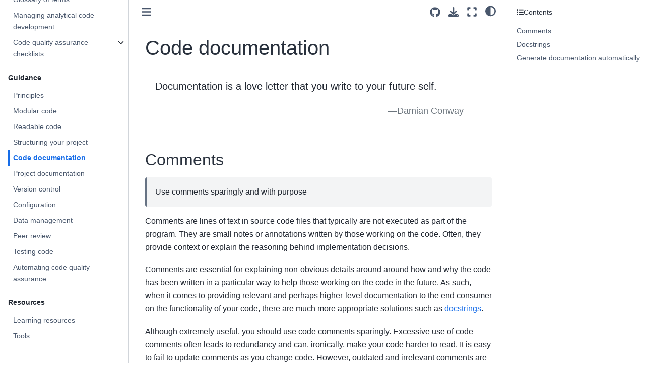

--- FILE ---
content_type: text/html; charset=utf-8
request_url: https://best-practice-and-impact.github.io/qa-of-code-guidance/code_documentation.html
body_size: 14226
content:

<!DOCTYPE html>


<html lang="en" data-content_root="./" >

  <head>
    <meta charset="utf-8" />
    <meta name="viewport" content="width=device-width, initial-scale=1.0" /><meta name="viewport" content="width=device-width, initial-scale=1" />

    <title>Code documentation &#8212; Quality Assurance of Code for Analysis and Research</title>
  
  
  
  <script data-cfasync="false">
    document.documentElement.dataset.mode = localStorage.getItem("mode") || "";
    document.documentElement.dataset.theme = localStorage.getItem("theme") || "";
  </script>
  
  <!-- Loaded before other Sphinx assets -->
  <link href="_static/styles/theme.css?digest=dfe6caa3a7d634c4db9b" rel="stylesheet" />
<link href="_static/styles/bootstrap.css?digest=dfe6caa3a7d634c4db9b" rel="stylesheet" />
<link href="_static/styles/pydata-sphinx-theme.css?digest=dfe6caa3a7d634c4db9b" rel="stylesheet" />

  
  <link href="_static/vendor/fontawesome/6.5.2/css/all.min.css?digest=dfe6caa3a7d634c4db9b" rel="stylesheet" />
  <link rel="preload" as="font" type="font/woff2" crossorigin href="_static/vendor/fontawesome/6.5.2/webfonts/fa-solid-900.woff2" />
<link rel="preload" as="font" type="font/woff2" crossorigin href="_static/vendor/fontawesome/6.5.2/webfonts/fa-brands-400.woff2" />
<link rel="preload" as="font" type="font/woff2" crossorigin href="_static/vendor/fontawesome/6.5.2/webfonts/fa-regular-400.woff2" />

    <link rel="stylesheet" type="text/css" href="_static/pygments.css?v=03e43079" />
    <link rel="stylesheet" type="text/css" href="_static/styles/sphinx-book-theme.css?v=eba8b062" />
    <link rel="stylesheet" type="text/css" href="_static/togglebutton.css?v=13237357" />
    <link rel="stylesheet" type="text/css" href="_static/copybutton.css?v=76b2166b" />
    <link rel="stylesheet" type="text/css" href="_static/mystnb.8ecb98da25f57f5357bf6f572d296f466b2cfe2517ffebfabe82451661e28f02.css" />
    <link rel="stylesheet" type="text/css" href="_static/sphinx-thebe.css?v=4fa983c6" />
    <link rel="stylesheet" type="text/css" href="_static/sphinx-design.min.css?v=95c83b7e" />
    <link rel="stylesheet" type="text/css" href="_static/tabs.css?v=a5c4661c" />
    <link rel="stylesheet" type="text/css" href="_static/admonitions.css?v=1956eba1" />
    <link rel="stylesheet" type="text/css" href="_static/accessibility.css?v=6e02104c" />
    <link rel="stylesheet" type="text/css" href="_static/markdown_within_tabs.css?v=d7e1104e" />
    <link rel="stylesheet" type="text/css" href="_static/logo.css?v=1c56504a" />
  
  <!-- Pre-loaded scripts that we'll load fully later -->
  <link rel="preload" as="script" href="_static/scripts/bootstrap.js?digest=dfe6caa3a7d634c4db9b" />
<link rel="preload" as="script" href="_static/scripts/pydata-sphinx-theme.js?digest=dfe6caa3a7d634c4db9b" />
  <script src="_static/vendor/fontawesome/6.5.2/js/all.min.js?digest=dfe6caa3a7d634c4db9b"></script>

    <script src="_static/documentation_options.js?v=9eb32ce0"></script>
    <script src="_static/doctools.js?v=9a2dae69"></script>
    <script src="_static/sphinx_highlight.js?v=dc90522c"></script>
    <script src="_static/clipboard.min.js?v=a7894cd8"></script>
    <script src="_static/copybutton.js?v=f281be69"></script>
    <script src="_static/scripts/sphinx-book-theme.js?v=887ef09a"></script>
    <script>let toggleHintShow = 'Click to show';</script>
    <script>let toggleHintHide = 'Click to hide';</script>
    <script>let toggleOpenOnPrint = 'true';</script>
    <script src="_static/togglebutton.js?v=4a39c7ea"></script>
    <script>var togglebuttonSelector = '.toggle, .admonition.dropdown';</script>
    <script src="_static/design-tabs.js?v=f930bc37"></script>
    <script>const THEBE_JS_URL = "https://unpkg.com/thebe@0.8.2/lib/index.js"; const thebe_selector = ".thebe,.cell"; const thebe_selector_input = "pre"; const thebe_selector_output = ".output, .cell_output"</script>
    <script async="async" src="_static/sphinx-thebe.js?v=c100c467"></script>
    <script>var togglebuttonSelector = '.toggle, .admonition.dropdown';</script>
    <script>const THEBE_JS_URL = "https://unpkg.com/thebe@0.8.2/lib/index.js"; const thebe_selector = ".thebe,.cell"; const thebe_selector_input = "pre"; const thebe_selector_output = ".output, .cell_output"</script>
    <script src="_static/tabs.js?v=3030b3cb"></script>
    <script>DOCUMENTATION_OPTIONS.pagename = 'code_documentation';</script>
    <link rel="icon" href="_static/favicon.ico"/>
    <link rel="index" title="Index" href="genindex.html" />
    <link rel="search" title="Search" href="search.html" />
    <link rel="next" title="Project documentation" href="project_documentation.html" />
    <link rel="prev" title="Structuring your project" href="project_structure.html" />
  <meta name="viewport" content="width=device-width, initial-scale=1"/>
  <meta name="docsearch:language" content="en"/>
  </head>
  
  
  <body data-bs-spy="scroll" data-bs-target=".bd-toc-nav" data-offset="180" data-bs-root-margin="0px 0px -60%" data-default-mode="">

  
  
  <div id="pst-skip-link" class="skip-link d-print-none"><a href="#main-content">Skip to main content</a></div>
  
  <div id="pst-scroll-pixel-helper"></div>
  
  <button type="button" class="btn rounded-pill" id="pst-back-to-top">
    <i class="fa-solid fa-arrow-up"></i>Back to top</button>

  
  <input type="checkbox"
          class="sidebar-toggle"
          id="pst-primary-sidebar-checkbox"/>
  <label class="overlay overlay-primary" for="pst-primary-sidebar-checkbox"></label>
  
  <input type="checkbox"
          class="sidebar-toggle"
          id="pst-secondary-sidebar-checkbox"/>
  <label class="overlay overlay-secondary" for="pst-secondary-sidebar-checkbox"></label>
  
  <div class="search-button__wrapper">
    <div class="search-button__overlay"></div>
    <div class="search-button__search-container">
<form class="bd-search d-flex align-items-center"
      action="search.html"
      method="get">
  <i class="fa-solid fa-magnifying-glass"></i>
  <input type="search"
         class="form-control"
         name="q"
         id="search-input"
         placeholder="Search this book..."
         aria-label="Search this book..."
         autocomplete="off"
         autocorrect="off"
         autocapitalize="off"
         spellcheck="false"/>
  <span class="search-button__kbd-shortcut"><kbd class="kbd-shortcut__modifier">Ctrl</kbd>+<kbd>K</kbd></span>
</form></div>
  </div>

  <div class="pst-async-banner-revealer d-none">
  <aside id="bd-header-version-warning" class="d-none d-print-none" aria-label="Version warning"></aside>
</div>

  
    <header class="bd-header navbar navbar-expand-lg bd-navbar d-print-none">
    </header>
  

  <div class="bd-container">
    <div class="bd-container__inner bd-page-width">
      
      
      
      <div class="bd-sidebar-primary bd-sidebar">
        

  
  <div class="sidebar-header-items sidebar-primary__section">
    
    
    
    
  </div>
  
    <div class="sidebar-primary-items__start sidebar-primary__section">
        <div class="sidebar-primary-item">

  
    
  

<a class="navbar-brand logo" href="intro.html">
  
  
  
  
  
    
    
      
    
    
    <img src="_static/duck_book_logo.svg" class="logo__image only-light" alt="Quality Assurance of Code for Analysis and Research - Home"/>
    <script>document.write(`<img src="_static/duck_book_logo.svg" class="logo__image only-dark" alt="Quality Assurance of Code for Analysis and Research - Home"/>`);</script>
  
  
</a></div>
        <div class="sidebar-primary-item">

 <script>
 document.write(`
   <button class="btn search-button-field search-button__button" title="Search" aria-label="Search" data-bs-placement="bottom" data-bs-toggle="tooltip">
    <i class="fa-solid fa-magnifying-glass"></i>
    <span class="search-button__default-text">Search</span>
    <span class="search-button__kbd-shortcut"><kbd class="kbd-shortcut__modifier">Ctrl</kbd>+<kbd class="kbd-shortcut__modifier">K</kbd></span>
   </button>
 `);
 </script></div>
        <div class="sidebar-primary-item"><nav class="bd-links bd-docs-nav" aria-label="Main">
    <div class="bd-toc-item navbar-nav active">
        <p aria-level="2" class="caption" role="heading"><span class="caption-text">Overview</span></p>
<ul class="nav bd-sidenav">
<li class="toctree-l1"><a class="reference internal" href="glossary.html">Glossary of terms</a></li>
<li class="toctree-l1"><a class="reference internal" href="managers_guide.html">Managing analytical code development</a></li>
<li class="toctree-l1 has-children"><a class="reference internal" href="checklists.html">Code quality assurance checklists</a><details><summary><span class="toctree-toggle" role="presentation"><i class="fa-solid fa-chevron-down"></i></span></summary><ul>
<li class="toctree-l2"><a class="reference internal" href="checklist_lower.html">Lower quality assurance</a></li>
<li class="toctree-l2"><a class="reference internal" href="checklist_moderate.html">Moderate quality assurance</a></li>
<li class="toctree-l2"><a class="reference internal" href="checklist_higher.html">Higher quality assurance</a></li>
</ul>
</details></li>
</ul>
<p aria-level="2" class="caption" role="heading"><span class="caption-text">Guidance</span></p>
<ul class="current nav bd-sidenav">
<li class="toctree-l1"><a class="reference internal" href="principles.html">Principles</a></li>
<li class="toctree-l1"><a class="reference internal" href="modular_code.html">Modular code</a></li>
<li class="toctree-l1"><a class="reference internal" href="readable_code.html">Readable code</a></li>
<li class="toctree-l1"><a class="reference internal" href="project_structure.html">Structuring your project</a></li>
<li class="toctree-l1 current active"><a class="current reference internal" href="#">Code documentation</a></li>
<li class="toctree-l1"><a class="reference internal" href="project_documentation.html">Project documentation</a></li>
<li class="toctree-l1"><a class="reference internal" href="version_control.html">Version control</a></li>
<li class="toctree-l1"><a class="reference internal" href="configuration.html">Configuration</a></li>
<li class="toctree-l1"><a class="reference internal" href="data.html">Data management</a></li>
<li class="toctree-l1"><a class="reference internal" href="peer_review.html">Peer review</a></li>
<li class="toctree-l1"><a class="reference internal" href="testing_code.html">Testing code</a></li>
<li class="toctree-l1"><a class="reference internal" href="continuous_integration.html">Automating code quality assurance</a></li>
</ul>
<p aria-level="2" class="caption" role="heading"><span class="caption-text">Resources</span></p>
<ul class="nav bd-sidenav">
<li class="toctree-l1"><a class="reference internal" href="learning.html">Learning resources</a></li>
<li class="toctree-l1"><a class="reference internal" href="tools.html">Tools</a></li>
</ul>

    </div>
</nav></div>
    </div>
  
  
  <div class="sidebar-primary-items__end sidebar-primary__section">
  </div>
  
  <div id="rtd-footer-container"></div>


      </div>
      
      <main id="main-content" class="bd-main" role="main">
        
        

<div class="sbt-scroll-pixel-helper"></div>

          <div class="bd-content">
            <div class="bd-article-container">
              
              <div class="bd-header-article d-print-none">
<div class="header-article-items header-article__inner">
  
    <div class="header-article-items__start">
      
        <div class="header-article-item"><button class="sidebar-toggle primary-toggle btn btn-sm" title="Toggle primary sidebar" data-bs-placement="bottom" data-bs-toggle="tooltip">
  <span class="fa-solid fa-bars"></span>
</button></div>
      
    </div>
  
  
    <div class="header-article-items__end">
      
        <div class="header-article-item">

<div class="article-header-buttons">





<div class="dropdown dropdown-source-buttons">
  <button class="btn dropdown-toggle" type="button" data-bs-toggle="dropdown" aria-expanded="false" aria-label="Source repositories">
    <i class="fab fa-github"></i>
  </button>
  <ul class="dropdown-menu">
      
      
      
      <li><a href="https://github.com/best-practice-and-impact/qa-of-code-guidance" target="_blank"
   class="btn btn-sm btn-source-repository-button dropdown-item"
   title="Source repository"
   data-bs-placement="left" data-bs-toggle="tooltip"
>
  

<span class="btn__icon-container">
  <i class="fab fa-github"></i>
  </span>
<span class="btn__text-container">Repository</span>
</a>
</li>
      
      
      
      
      <li><a href="https://github.com/best-practice-and-impact/qa-of-code-guidance/edit/main/book/code_documentation.md" target="_blank"
   class="btn btn-sm btn-source-edit-button dropdown-item"
   title="Suggest edit"
   data-bs-placement="left" data-bs-toggle="tooltip"
>
  

<span class="btn__icon-container">
  <i class="fas fa-pencil-alt"></i>
  </span>
<span class="btn__text-container">Suggest edit</span>
</a>
</li>
      
      
      
      
      <li><a href="https://github.com/best-practice-and-impact/qa-of-code-guidance/issues/new?title=Issue%20on%20page%20%2Fcode_documentation.html&body=Your%20issue%20content%20here." target="_blank"
   class="btn btn-sm btn-source-issues-button dropdown-item"
   title="Open an issue"
   data-bs-placement="left" data-bs-toggle="tooltip"
>
  

<span class="btn__icon-container">
  <i class="fas fa-lightbulb"></i>
  </span>
<span class="btn__text-container">Open issue</span>
</a>
</li>
      
  </ul>
</div>






<div class="dropdown dropdown-download-buttons">
  <button class="btn dropdown-toggle" type="button" data-bs-toggle="dropdown" aria-expanded="false" aria-label="Download this page">
    <i class="fas fa-download"></i>
  </button>
  <ul class="dropdown-menu">
      
      
      
      <li><a href="_sources/code_documentation.md" target="_blank"
   class="btn btn-sm btn-download-source-button dropdown-item"
   title="Download source file"
   data-bs-placement="left" data-bs-toggle="tooltip"
>
  

<span class="btn__icon-container">
  <i class="fas fa-file"></i>
  </span>
<span class="btn__text-container">.md</span>
</a>
</li>
      
      
      
      
      <li>
<button onclick="window.print()"
  class="btn btn-sm btn-download-pdf-button dropdown-item"
  title="Print to PDF"
  data-bs-placement="left" data-bs-toggle="tooltip"
>
  

<span class="btn__icon-container">
  <i class="fas fa-file-pdf"></i>
  </span>
<span class="btn__text-container">.pdf</span>
</button>
</li>
      
  </ul>
</div>




<button onclick="toggleFullScreen()"
  class="btn btn-sm btn-fullscreen-button"
  title="Fullscreen mode"
  data-bs-placement="bottom" data-bs-toggle="tooltip"
>
  

<span class="btn__icon-container">
  <i class="fas fa-expand"></i>
  </span>

</button>



<script>
document.write(`
  <button class="btn btn-sm nav-link pst-navbar-icon theme-switch-button" title="light/dark" aria-label="light/dark" data-bs-placement="bottom" data-bs-toggle="tooltip">
    <i class="theme-switch fa-solid fa-sun fa-lg" data-mode="light"></i>
    <i class="theme-switch fa-solid fa-moon fa-lg" data-mode="dark"></i>
    <i class="theme-switch fa-solid fa-circle-half-stroke fa-lg" data-mode="auto"></i>
  </button>
`);
</script>


<script>
document.write(`
  <button class="btn btn-sm pst-navbar-icon search-button search-button__button" title="Search" aria-label="Search" data-bs-placement="bottom" data-bs-toggle="tooltip">
    <i class="fa-solid fa-magnifying-glass fa-lg"></i>
  </button>
`);
</script>
<button class="sidebar-toggle secondary-toggle btn btn-sm" title="Toggle secondary sidebar" data-bs-placement="bottom" data-bs-toggle="tooltip">
    <span class="fa-solid fa-list"></span>
</button>
</div></div>
      
    </div>
  
</div>
</div>
              
              

<div id="jb-print-docs-body" class="onlyprint">
    <h1>Code documentation</h1>
    <!-- Table of contents -->
    <div id="print-main-content">
        <div id="jb-print-toc">
            
            <div>
                <h2> Contents </h2>
            </div>
            <nav aria-label="Page">
                <ul class="visible nav section-nav flex-column">
<li class="toc-h2 nav-item toc-entry"><a class="reference internal nav-link" href="#comments">Comments</a></li>
<li class="toc-h2 nav-item toc-entry"><a class="reference internal nav-link" href="#docstrings">Docstrings</a><ul class="nav section-nav flex-column">
<li class="toc-h3 nav-item toc-entry"><a class="reference internal nav-link" href="#document-scripts-or-modules-using-docstrings">Document scripts or modules using docstrings</a></li>
</ul>
</li>
<li class="toc-h2 nav-item toc-entry"><a class="reference internal nav-link" href="#generate-documentation-automatically">Generate documentation automatically</a><ul class="nav section-nav flex-column">
<li class="toc-h3 nav-item toc-entry"><a class="reference internal nav-link" href="#generate-html-documentation">Generate HTML documentation</a><ul class="nav section-nav flex-column">
<li class="toc-h4 nav-item toc-entry"><a class="reference internal nav-link" href="#python">Python</a></li>
<li class="toc-h4 nav-item toc-entry"><a class="reference internal nav-link" href="#r">R</a></li>
</ul>
</li>
<li class="toc-h3 nav-item toc-entry"><a class="reference internal nav-link" href="#make-human-readable-documentation-easily-available-to-users">Make human readable documentation easily available to users</a></li>
<li class="toc-h3 nav-item toc-entry"><a class="reference internal nav-link" href="#ai-coding-assistants">AI coding assistants</a></li>
</ul>
</li>
</ul>
            </nav>
        </div>
    </div>
</div>

              
                
<div id="searchbox"></div>
                <article class="bd-article">
                  
  <section class="tex2jax_ignore mathjax_ignore" id="code-documentation">
<h1>Code documentation<a class="headerlink" href="#code-documentation" title="Link to this heading">#</a></h1>
<blockquote class="epigraph">
<div><p>Documentation is a love letter that you write to your future self.</p>
<p class="attribution">—Damian Conway</p>
</div></blockquote>
<section id="comments">
<h2>Comments<a class="headerlink" href="#comments" title="Link to this heading">#</a></h2>
<blockquote>
<div><p>Use comments sparingly and with purpose</p>
</div></blockquote>
<p>Comments are lines of text in source code files that typically are not executed as part of the program.
They are small notes or annotations written by those working on the code.
Often, they provide context or explain the reasoning behind implementation decisions.</p>
<p>Comments are essential for explaining non-obvious details around around how and why the code has been written in a particular way to help those working on the code in the future.
As such, when it comes to providing relevant and perhaps higher-level documentation to the end consumer on the functionality of your code,
there are much more appropriate solutions such as <a class="reference internal" href="#docstrings"><span class="std std-ref">docstrings</span></a>.</p>
<p>Although extremely useful, you should use code comments sparingly.
Excessive use of code comments often leads to redundancy and can, ironically, make your code harder to read.
It is easy to fail to update comments as you change code. However, outdated and irrelevant comments are likely to confuse or mislead.</p>
<div class="admonition note">
<p class="admonition-title">Note</p>
<p><strong>Remember</strong>: the only point of ‘truth’ is the code that is executed - if the comments are out of date compared to the actual code, this may not be immediately obvious.</p>
</div>
<div class="sphinx-tabs docutils container">
<div aria-label="Tabbed content" class="closeable" role="tablist"><button aria-controls="panel-0-UHl0aG9u" aria-selected="true" class="sphinx-tabs-tab code-tab group-tab" id="tab-0-UHl0aG9u" name="UHl0aG9u" role="tab" tabindex="0">Python</button><button aria-controls="panel-0-Ug==" aria-selected="false" class="sphinx-tabs-tab code-tab group-tab" id="tab-0-Ug==" name="Ug==" role="tab" tabindex="-1">R</button></div><div aria-labelledby="tab-0-UHl0aG9u" class="sphinx-tabs-panel code-tab group-tab" id="panel-0-UHl0aG9u" name="UHl0aG9u" role="tabpanel" tabindex="0"><div class="highlight-py notranslate"><div class="highlight"><pre><span></span><span class="c1"># Set number_1 to 5</span>
<span class="n">number_1</span> <span class="o">=</span> <span class="mi">5</span>

<span class="c1"># Set number_2 to 9</span>
<span class="n">number_2</span> <span class="o">=</span> <span class="mi">9</span>

<span class="c1"># Set total to the sum of number_1 and number_2</span>
<span class="n">total</span> <span class="o">=</span> <span class="n">number_1</span> <span class="o">+</span> <span class="n">number_2</span>
</pre></div>
</div>
</div><div aria-labelledby="tab-0-Ug==" class="sphinx-tabs-panel code-tab group-tab" hidden="true" id="panel-0-Ug==" name="Ug==" role="tabpanel" tabindex="0"><div class="highlight-r notranslate"><div class="highlight"><pre><span></span><span class="c1"># Set number_1 to 5</span>
<span class="n">number_1</span><span class="w"> </span><span class="o">&lt;-</span><span class="w"> </span><span class="m">5</span>

<span class="c1"># Set number_2 to 9</span>
<span class="n">number_2</span><span class="w"> </span><span class="o">&lt;-</span><span class="w"> </span><span class="m">9</span>

<span class="c1"># Set total to the sum of number_1 and number_2</span>
<span class="n">total</span><span class="w"> </span><span class="o">&lt;-</span><span class="w"> </span><span class="n">number_1</span><span class="w"> </span><span class="o">+</span><span class="w"> </span><span class="n">number_2</span>
</pre></div>
</div>
</div></div>
<p>Comments that describe exactly <strong>what</strong> is occurring in the code, like the examples above, are usually unnecessary.
They are usually redundant if you follow <a class="reference internal" href="readable_code.html#naming"><span class="std std-ref">good naming practices</span></a> to self-document the steps that occur in your code.
For a more detailed description of <strong>what</strong> the code does, the developer can also read more appropriate forms of documentation (see <a class="reference internal" href="#docstrings"><span class="std std-ref">docstrings</span></a> below).</p>
<p>If it is difficult to understand your code without comments,
this can indicate that your code is too complex and might benefit from being broken down, or ‘refactored’, into smaller units.
That said, sometimes you will be faced with functions and classes that are complex for a reason.
Stopping to reflect on why your documentation is so large is a good prompt to consider whether refactoring is in order.</p>
<div class="admonition note">
<p class="admonition-title">Note</p>
<blockquote class="epigraph">
<div><p>Simple is better than complex.
Complex is better than complicated.</p>
<p class="attribution">—Zen of Python</p>
</div></blockquote>
<p>For complex methodologies, it is hard to completely eliminate complexity and it will eventually have to ‘sit’ somewhere.
This is natural, as real-world problems can be complex.
The key is to manage that complexity without adding to it.</p>
</div>
<p>Comments can be used more effectively to explain <strong>why</strong> you have written code in a certain way.
For example, you might explain to other analysts and developers why a section of your code doesn’t follow standard practices,
perhaps because the typical method didn’t work.
This type of comment helps to clarify your decision-making process, without needing to describe the individual steps taken.</p>
<p>In short, comments that explain <strong>why</strong> you made programming choices will help your future self and other developers to understand your intentions.</p>
<div class="highlight-default notranslate"><div class="highlight"><pre><span></span><span class="c1"># Tried solution X, but Y worked better because of Z</span>

<span class="c1"># Don&#39;t use function X here, because of Y</span>

<span class="c1"># Temporary work around for bug in function X</span>
<span class="c1"># TODO: fix function X, so that Y</span>

<span class="c1"># This section of code is commented out because of X</span>
</pre></div>
</div>
<p>Comments are sometimes used to divide long sections of code into sub-sections that relate to their overall functionality.
The merit of doing this will depend on the value added.
For example, the code below is already fairly self-documenting and therefore adding the section headings does not add much value.</p>
<div class="sphinx-tabs docutils container">
<div aria-label="Tabbed content" class="closeable" role="tablist"><button aria-controls="panel-1-UHl0aG9u" aria-selected="true" class="sphinx-tabs-tab code-tab group-tab" id="tab-1-UHl0aG9u" name="UHl0aG9u" role="tab" tabindex="0">Python</button><button aria-controls="panel-1-Ug==" aria-selected="false" class="sphinx-tabs-tab code-tab group-tab" id="tab-1-Ug==" name="Ug==" role="tab" tabindex="-1">R</button></div><div aria-labelledby="tab-1-UHl0aG9u" class="sphinx-tabs-panel code-tab group-tab" id="panel-1-UHl0aG9u" name="UHl0aG9u" role="tabpanel" tabindex="0"><div class="highlight-py notranslate"><div class="highlight"><pre><span></span><span class="kn">import</span><span class="w"> </span><span class="nn">pandas</span><span class="w"> </span><span class="k">as</span><span class="w"> </span><span class="nn">pd</span>
<span class="kn">import</span><span class="w"> </span><span class="nn">seaborn</span><span class="w"> </span><span class="k">as</span><span class="w"> </span><span class="nn">sns</span>
<span class="kn">import</span><span class="w"> </span><span class="nn">matplotlib.pyplot</span><span class="w"> </span><span class="k">as</span><span class="w"> </span><span class="nn">plt</span>


<span class="c1">## Get data</span>
<span class="n">penguins</span> <span class="o">=</span> <span class="n">sns</span><span class="o">.</span><span class="n">load_dataset</span><span class="p">(</span><span class="s2">&quot;penguins&quot;</span><span class="p">)</span>

<span class="c1">## Analyse</span>
<span class="n">species_means</span> <span class="o">=</span> <span class="n">penguins</span><span class="o">.</span><span class="n">groupby</span><span class="p">(</span><span class="s2">&quot;species&quot;</span><span class="p">)</span><span class="o">.</span><span class="n">mean</span><span class="p">()</span>

<span class="c1">## Report</span>
<span class="n">plt</span><span class="o">.</span><span class="n">plot</span><span class="p">(</span><span class="n">penguins</span><span class="o">.</span><span class="n">bill_length_mm</span><span class="p">)</span>
<span class="n">species_means</span><span class="o">.</span><span class="n">to_csv</span><span class="p">(</span><span class="s2">&quot;penguin_species_mean_measurements.csv&quot;</span><span class="p">)</span>
</pre></div>
</div>
</div><div aria-labelledby="tab-1-Ug==" class="sphinx-tabs-panel code-tab group-tab" hidden="true" id="panel-1-Ug==" name="Ug==" role="tabpanel" tabindex="0"><div class="highlight-r notranslate"><div class="highlight"><pre><span></span><span class="nf">library</span><span class="p">(</span><span class="n">palmerpenguins</span><span class="p">)</span>
<span class="nf">library</span><span class="p">(</span><span class="n">dplyr</span><span class="p">)</span>


<span class="c1">## Get data</span>
<span class="n">penguins_data</span><span class="w"> </span><span class="o">&lt;-</span><span class="w"> </span><span class="n">penguins</span>

<span class="c1">## Analyse</span>
<span class="n">species_means</span><span class="w"> </span><span class="o">&lt;-</span><span class="w"> </span><span class="n">penguins_data</span><span class="w"> </span><span class="o">|&gt;</span>
<span class="w">  </span><span class="n">dplyr</span><span class="o">::</span><span class="nf">group_by</span><span class="p">(</span><span class="n">species</span><span class="p">)</span><span class="w"> </span><span class="o">|&gt;</span>
<span class="w">  </span><span class="n">dplyr</span><span class="o">::</span><span class="nf">summarize</span><span class="p">(</span><span class="nf">across</span><span class="p">(</span><span class="nf">where</span><span class="p">(</span><span class="n">is.numeric</span><span class="p">),</span><span class="w"> </span><span class="n">mean</span><span class="p">,</span><span class="w"> </span><span class="n">na.rm</span><span class="w"> </span><span class="o">=</span><span class="w"> </span><span class="kc">TRUE</span><span class="p">))</span>

<span class="c1">## Report</span>
<span class="nf">plot</span><span class="p">(</span><span class="n">penguins_data</span><span class="o">$</span><span class="n">bill_length_mm</span><span class="p">)</span>
<span class="n">utils</span><span class="o">::</span><span class="nf">write.csv</span><span class="p">(</span><span class="n">species_means</span><span class="p">,</span><span class="w"> </span><span class="s">&quot;penguin_species_mean_measurements.csv&quot;</span><span class="p">)</span>
</pre></div>
</div>
</div></div>
<p>Leaving unused code in your scripts makes them much more difficult to read and understand. Blocks of commented out code add visual noise to anyone trying to understand your code at pace.
Furthermore, relying on someone to comment and uncomment things to alter the functionality of the code is <strong>highly discouraged</strong>.
Doing so reduces the reproducibility of your analysis, increases the risk that incorrect functionality is deployed and adds to the time and effort needed to get the code to run as intended.</p>
<div class="sphinx-tabs docutils container">
<div aria-label="Tabbed content" class="closeable" role="tablist"><button aria-controls="panel-2-UHl0aG9u" aria-selected="true" class="sphinx-tabs-tab code-tab group-tab" id="tab-2-UHl0aG9u" name="UHl0aG9u" role="tab" tabindex="0">Python</button><button aria-controls="panel-2-Ug==" aria-selected="false" class="sphinx-tabs-tab code-tab group-tab" id="tab-2-Ug==" name="Ug==" role="tab" tabindex="-1">R</button></div><div aria-labelledby="tab-2-UHl0aG9u" class="sphinx-tabs-panel code-tab group-tab" id="panel-2-UHl0aG9u" name="UHl0aG9u" role="tabpanel" tabindex="0"><div class="highlight-py notranslate"><div class="highlight"><pre><span></span><span class="nb">print</span><span class="p">(</span><span class="s2">&quot;Run me!&quot;</span><span class="p">)</span>
<span class="c1"># print(&quot;Don&#39;t run me...&quot;)</span>
</pre></div>
</div>
</div><div aria-labelledby="tab-2-Ug==" class="sphinx-tabs-panel code-tab group-tab" hidden="true" id="panel-2-Ug==" name="Ug==" role="tabpanel" tabindex="0"><div class="highlight-r notranslate"><div class="highlight"><pre><span></span><span class="nf">print</span><span class="p">(</span><span class="s">&quot;Run me!&quot;</span><span class="p">)</span>
<span class="c1"># print(&quot;Don&#39;t run me...&quot;)</span>
</pre></div>
</div>
</div></div>
<p>It is very easy to forget which parts of code have been commented out and why they have been commented.
A human factor is then introduced, which might not be accounted for if someone in the future is not aware of the commented-out code. This can introduce significant risk.<br />
It is likely to produce inconsistent runs of the same piece of code.
The code might quickly become out of sync with the rest of the changes in the codebase,
as developers may not consider updating code that is commented out if they assume it is obsolete.</p>
<p>You should instead use appropriate control flow (such as <code class="docutils literal notranslate"><span class="pre">if/else</span></code> statements) to determine when sections of code should be run.
Consider <a class="reference internal" href="configuration.html"><span class="std std-doc">defining these options in a dedicated configuration file</span></a> when changes are required between individual runs of your analysis. Using configuration files means that developers do not need to edit the code base to change the behaviour of your pipeline. Instead, they can just update the configuration.</p>
<p>In summary, use comments sparingly but purposefully.<br />
Make sure comments:</p>
<ul class="simple">
<li><p>explain <strong>why</strong> certain things are done, in order to provide context around the decisions that you have made.</p></li>
<li><p>do not repeat what your code is already telling the reader.</p></li>
<li><p>are accurate and still relevant after code changes.</p></li>
</ul>
</section>
<section id="docstrings">
<span id="id1"></span><h2>Docstrings<a class="headerlink" href="#docstrings" title="Link to this heading">#</a></h2>
<p>When your code is structured as functions or classes, these functional units can be efficiently documented using docstrings.
Docstrings are specialised multi-line descriptions that appear at the start of a function definition and are the de facto way of documenting these individual components.</p>
<p>In practice they can be either strings (as in Python docstrings) or comments (as in R comments).
Note that module or script level docstrings are also commonly used (usually at the top of the module file in the case of Python).
Use of docstrings keeps the documentation of your code closely associated with the relevant sections of code.
This close association means it is easier to keep documentation up to date as changes are introduced to the code.</p>
<p>An end-user can access these docstrings by typing <code class="docutils literal notranslate"><span class="pre">help(function_name)</span></code> after they have imported your library,
so they are handily available without needing to have the source code files open in another window.
Other tools, like Jupyter for Python, allow users to easily access these docstrings for quick reference.
Hence the focus on detail and comprehensiveness is key - this is the first point of call for an end-user trying to understand what a given function does.</p>
<p>Docstrings commonly describe:</p>
<ul class="simple">
<li><p>what the function or class does</p></li>
<li><p>what parameters the function or class takes as arguments and their types</p></li>
<li><p>what the code returns</p></li>
<li><p>what common errors can occur and the exceptions they’ll raise</p></li>
<li><p>links to or descriptions of the methodology the function implements</p></li>
<li><p>example usage of the function</p></li>
<li><p>references to other functions or classes that are related to this function</p></li>
</ul>
<p>But in general, there is scope to add any information that you consider relevant to an end-user of this particular function.</p>
<div class="sphinx-tabs docutils container">
<div aria-label="Tabbed content" class="closeable" role="tablist"><button aria-controls="panel-3-UHl0aG9u" aria-selected="true" class="sphinx-tabs-tab code-tab group-tab" id="tab-3-UHl0aG9u" name="UHl0aG9u" role="tab" tabindex="0">Python</button><button aria-controls="panel-3-Ug==" aria-selected="false" class="sphinx-tabs-tab code-tab group-tab" id="tab-3-Ug==" name="Ug==" role="tab" tabindex="-1">R</button></div><div aria-labelledby="tab-3-UHl0aG9u" class="sphinx-tabs-panel code-tab group-tab" id="panel-3-UHl0aG9u" name="UHl0aG9u" role="tabpanel" tabindex="0"><div class="highlight-py notranslate"><div class="highlight"><pre><span></span><span class="k">def</span><span class="w"> </span><span class="nf">add_to_each</span><span class="p">(</span><span class="n">numbers</span><span class="p">,</span> <span class="n">to_add</span><span class="p">):</span>
<span class="w">    </span><span class="sd">&quot;&quot;&quot;</span>
<span class="sd">    Adds a number to each number in a list.</span>

<span class="sd">    Parameters</span>
<span class="sd">    ----------</span>
<span class="sd">    numbers : list</span>
<span class="sd">        Numbers to add `to_add` to.</span>
<span class="sd">    to_add : int or float</span>
<span class="sd">        Number to be added to each element of `numbers`.</span>

<span class="sd">    Raises</span>
<span class="sd">    ------</span>
<span class="sd">    TypeError</span>
<span class="sd">        if `numbers` is not a list.</span>

<span class="sd">    Returns</span>
<span class="sd">    -------</span>
<span class="sd">    list</span>
<span class="sd">        `numbers` with `to_add` added to each element.</span>

<span class="sd">    Examples</span>
<span class="sd">    --------</span>
<span class="sd">    &gt;&gt;&gt; my_numbers = [2, 4, 6, 8]</span>
<span class="sd">    &gt;&gt;&gt; add_to_each_in_list(my_numbers, 3)</span>
<span class="sd">    [5, 7, 9, 11]</span>

<span class="sd">    See Also</span>
<span class="sd">    --------</span>
<span class="sd">    add : Adds two numbers</span>
<span class="sd">    &quot;&quot;&quot;</span>
    <span class="k">if</span> <span class="ow">not</span> <span class="nb">isinstance</span><span class="p">(</span><span class="n">numbers</span><span class="p">,</span> <span class="nb">list</span><span class="p">):</span>
        <span class="k">raise</span> <span class="ne">TypeError</span><span class="p">(</span><span class="s2">&quot;numbers must be a list&quot;</span><span class="p">)</span>
    <span class="n">new_numbers</span> <span class="o">=</span> <span class="p">[</span><span class="n">number</span> <span class="o">+</span> <span class="n">to_add</span> <span class="k">for</span> <span class="n">number</span> <span class="ow">in</span> <span class="n">numbers</span><span class="p">]</span>
    <span class="k">return</span> <span class="n">new_numbers</span>
</pre></div>
</div>
</div><div aria-labelledby="tab-3-Ug==" class="sphinx-tabs-panel code-tab group-tab" hidden="true" id="panel-3-Ug==" name="Ug==" role="tabpanel" tabindex="0"><div class="highlight-r notranslate"><div class="highlight"><pre><span></span><span class="c1">#&#39; @title Add to a vector</span>
<span class="c1">#&#39; </span>
<span class="c1">#&#39; @description Add a number to elements of a vector.</span>
<span class="c1">#&#39; </span>
<span class="c1">#&#39; @details Cycles through a vector of numbers and adds a user-specified number to each element.</span>
<span class="c1">#&#39; </span>
<span class="c1">#&#39; @param numbers A vector of numbers.</span>
<span class="c1">#&#39; @param add A float or integer to be added to each element of \code{numbers}.</span>
<span class="c1">#&#39; </span>
<span class="c1">#&#39; @return \code{numbers} with \code{add} added to each element.</span>
<span class="c1">#&#39; </span>
<span class="c1">#&#39; @seealso \code{\link{add}}</span>
<span class="c1">#&#39; @examples</span>
<span class="c1">#&#39;  add_to_each(list(1, 2, 3), 5)</span>
<span class="c1">#&#39; </span>
<span class="c1">#&#39; @export</span>
<span class="n">add_to_each</span><span class="w"> </span><span class="o">&lt;-</span><span class="w"> </span><span class="kr">function</span><span class="p">(</span><span class="n">numbers</span><span class="p">,</span><span class="w"> </span><span class="n">add</span><span class="p">)</span><span class="w"> </span><span class="p">{</span>
<span class="w">  </span><span class="kr">if</span><span class="w"> </span><span class="p">(</span><span class="o">!</span><span class="p">(</span><span class="nf">is.vector</span><span class="p">(</span><span class="n">numbers</span><span class="p">)</span><span class="w"> </span><span class="o">&amp;</span><span class="w"> </span><span class="nf">is.numeric</span><span class="p">(</span><span class="n">numbers</span><span class="p">))</span><span class="w"> </span><span class="p">{</span>
<span class="w">    </span><span class="nf">stop</span><span class="p">(</span><span class="s">&quot;&#39;numbers&#39; must be a numeric vector.&quot;</span><span class="p">)</span>
<span class="w">  </span><span class="p">}</span>
<span class="w">  </span><span class="n">numbers</span><span class="w"> </span><span class="o">+</span><span class="w"> </span><span class="n">add</span>
<span class="p">}</span>
</pre></div>
</div>
</div></div>
<p>In this example, the function docstring starts with a brief description.
It then lists the parameters that our function takes, along with the suggested type for each parameter and a brief description of what they control.
It also tells us that the function will raise an error if the wrong type is provided for the first parameter.
Note that the listed errors are the errors that are expected by the writer of the documentation,
other unexpected issues can still occur if the function is not properly tested and will not be signposted in the docstring.
Then there is a description of the object that is returned from the function, followed by an example of the functions use.
Finally, it references a similar related function that might be of interest to the end-user.</p>
<p>The R example uses a format called <a class="reference external" href="https://roxygen2.r-lib.org/">roxygen</a>.
You should use roxygen formatting to write function documentation as part of R packages.
If you are documenting functions that are not part of a package, you can use regular code comments.
However, documenting functions using roxygen syntax is very helpful if you are planning on packaging the code in future and gives a clear and standard structure to your documentation.</p>
<p>You might find that writing function, class, or package descriptions before writing their code helps you to focus on the task at hand.
The documentation should be a specification of what the code is expected to do.
As documentation tends to be user-focused, this approach helps you to keep the user’s needs in mind when developing code and
provides a quick reference when more information on its capabilities are required.</p>
<p>Lastly, one of the key things to remember when writing docstrings is to <strong>keep them up to date</strong>.
If these crucial bits of information no longer represent what the code actually does, the end-user will be misled.
This might lead to problems ranging from wasted time to serious methodological implications or even outputs that are plain wrong.</p>
<p>Therefore, write your docstrings early, preferably as you go along or even beforehand when you have a clear idea of what you want to implement.
Make sure to update them as you change the functionality of the code.
Good function or class level documentation is an essential habit to develop when writing professional working code.</p>
<div class="admonition note">
<p class="admonition-title">Note</p>
<p><strong>Docstrings conventions and styles</strong></p>
<p>The Python example above follows the <a class="reference external" href="https://numpydoc.readthedocs.io/en/latest/format.html">numpydocs style</a>
and is a common sight when using the <code class="docutils literal notranslate"><span class="pre">numpy</span></code> python package.
However, there are various other standards such as <a class="reference external" href="https://google.github.io/styleguide/">the Google style guides for docstrings</a>
as well as official <a class="reference external" href="https://www.python.org/dev/peps/pep-0257/">docstring specification for Python</a>.
The R example uses the <a class="reference external" href="https://cran.r-project.org/web/packages/roxygen2/vignettes/roxygen2.html">roxygen2 package</a> and follows the <a class="reference external" href="https://style.tidyverse.org/documentation.html">tidyverse style guide</a>.</p>
<p>In general, the core idea behind style is <strong>consistency</strong>.
Whatever alterations to these conventions you use for your particular area,
it is much more important to keep them up to date and consistent between your collaborators than the exact choice of a style guide.
However, as you will see in the section on <a class="reference internal" href="#generating-docs"><span class="std std-ref">generating documentation</span></a>,
having a well-known standard in place helps you to find tools that can generate clear, simple and hostable documentation automatically.</p>
<p>Other useful resources include:</p>
<ul class="simple">
<li><p><a class="reference external" href="https://www.python.org/dev/peps/pep-0257/">Python docstring convention</a></p></li>
<li><p>Guidance for <a class="reference external" href="http://r-pkgs.had.co.nz/man.html">documenting objects and functions in R</a></p></li>
</ul>
</div>
<section id="document-scripts-or-modules-using-docstrings">
<h3>Document scripts or modules using docstrings<a class="headerlink" href="#document-scripts-or-modules-using-docstrings" title="Link to this heading">#</a></h3>
<p>Docstrings are not just for function documentation.
You will often want to include explanatory notes alongside modules containing multiple functions or standalone scripts.</p>
<p>In those cases, the structure is a lot looser and will depend on what the script is intended to do.
The docstrings should be brief and avoid repeating details found in function documentation or other code comments later in the script.
You may want to include:</p>
<ul class="simple">
<li><p>A title.</p></li>
<li><p>A brief description.</p></li>
<li><p>Any important usage notes not covered elsewhere.</p></li>
<li><p>Any copyright information if the script reproduces open source code from elsewhere.</p></li>
<li><p>Academic citations, if applicable.</p></li>
</ul>
<div class="sphinx-tabs docutils container">
<div aria-label="Tabbed content" class="closeable" role="tablist"><button aria-controls="panel-4-UHl0aG9u" aria-selected="true" class="sphinx-tabs-tab code-tab group-tab" id="tab-4-UHl0aG9u" name="UHl0aG9u" role="tab" tabindex="0">Python</button><button aria-controls="panel-4-Ug==" aria-selected="false" class="sphinx-tabs-tab code-tab group-tab" id="tab-4-Ug==" name="Ug==" role="tab" tabindex="-1">R</button></div><div aria-labelledby="tab-4-UHl0aG9u" class="sphinx-tabs-panel code-tab group-tab" id="panel-4-UHl0aG9u" name="UHl0aG9u" role="tabpanel" tabindex="0"><div class="highlight-py notranslate"><div class="highlight"><pre><span></span><span class="sd">&quot;&quot;&quot;</span>
<span class="sd">Data cleaning </span>

<span class="sd">Functions to tidy and clean ingested csv and SQL data</span>
<span class="sd">&quot;&quot;&quot;</span>
</pre></div>
</div>
</div><div aria-labelledby="tab-4-Ug==" class="sphinx-tabs-panel code-tab group-tab" hidden="true" id="panel-4-Ug==" name="Ug==" role="tabpanel" tabindex="0"><div class="highlight-r notranslate"><div class="highlight"><pre><span></span><span class="c1"># Data import functions</span>
<span class="c1">#</span>
<span class="c1"># Functions to tidy and clean ingested csv and SQL data</span>
</pre></div>
</div>
</div></div>
<p>The examples above document a simple module as part of an analysis package. The notes are brief and explain the main purpose of the module.
Please note: in R, it is acceptable to include either multiple functions per file or have separate files for each function.
You do not need to include module documentation if a file only contains one function.</p>
<div class="sphinx-tabs docutils container">
<div aria-label="Tabbed content" class="closeable" role="tablist"><button aria-controls="panel-5-UHl0aG9u" aria-selected="true" class="sphinx-tabs-tab code-tab group-tab" id="tab-5-UHl0aG9u" name="UHl0aG9u" role="tab" tabindex="0">Python</button><button aria-controls="panel-5-Ug==" aria-selected="false" class="sphinx-tabs-tab code-tab group-tab" id="tab-5-Ug==" name="Ug==" role="tab" tabindex="-1">R</button></div><div aria-labelledby="tab-5-UHl0aG9u" class="sphinx-tabs-panel code-tab group-tab" id="panel-5-UHl0aG9u" name="UHl0aG9u" role="tabpanel" tabindex="0"><div class="highlight-py notranslate"><div class="highlight"><pre><span></span><span class="sd">&quot;&quot;&quot;</span>
<span class="sd">Duck census main analysis </span>

<span class="sd">Produces the duck census bulletin outputs for the annual publication.</span>

<span class="sd">Check the configuration file before running and run from the command line. </span>
<span class="sd">Detailed setup and desk instructions can be found in README.md.</span>

<span class="sd">&quot;&quot;&quot;</span>
</pre></div>
</div>
</div><div aria-labelledby="tab-5-Ug==" class="sphinx-tabs-panel code-tab group-tab" hidden="true" id="panel-5-Ug==" name="Ug==" role="tabpanel" tabindex="0"><div class="highlight-r notranslate"><div class="highlight"><pre><span></span><span class="c1"># Duck census main analysis </span>
<span class="c1">#</span>
<span class="c1"># Produces the duck census bulletin outputs for the annual publication.</span>
<span class="c1">#</span>
<span class="c1"># Check the configuration file before running and run from the command line. </span>
<span class="c1"># Detailed setup and desk instructions can be found in README.md.</span>
</pre></div>
</div>
</div></div>
<p>These examples document a main analysis script.
They include enough information that a user can get started, without repeating too much that should be documented elsewhere.</p>
</section>
</section>
<section id="generate-documentation-automatically">
<span id="generating-docs"></span><h2>Generate documentation automatically<a class="headerlink" href="#generate-documentation-automatically" title="Link to this heading">#</a></h2>
<p>This section describes tools that automate generation of searchable, user-friendly HTML documentation that can really provide a great experience for end-users.
Accurate, up to date and accessible documentation is one of the cornerstones of well-adopted, open-source packages.</p>
<p>Perhaps it is worth reflecting on truly how much we use well-rendered documentation for our favourite programming packages.
It would be much harder it to adopt these packages to solve hard programming problems if they were not well-documented and their documentation was not easily accessible.</p>
<p>The information presented in this section seeks to inform you of how you can take your well-crafted <a class="reference internal" href="#docstrings"><span class="std std-ref">docstrings</span></a>
and turn them into more widely accessible hosted documentation.</p>
<section id="generate-html-documentation">
<h3>Generate HTML documentation<a class="headerlink" href="#generate-html-documentation" title="Link to this heading">#</a></h3>
<section id="python">
<h4>Python<a class="headerlink" href="#python" title="Link to this heading">#</a></h4>
<p>For Python, we recommend the Python package <a class="reference external" href="https://www.sphinx-doc.org/en/master/"><code class="docutils literal notranslate"><span class="pre">sphinx</span></code></a> for generating HTML documentation.
Sphinx primarily uses the <a class="reference external" href="https://docutils.sourceforge.io/docs/user/rst/quickstart.html"><code class="docutils literal notranslate"><span class="pre">reStructuredText</span></code></a> markup language, which is similar to <code class="docutils literal notranslate"><span class="pre">markdown</span></code>.
That said, for those more familiar with <code class="docutils literal notranslate"><span class="pre">markdown</span></code> and in teams/environments where learning a new markup language is not a top priority,
<a class="reference external" href="https://www.sphinx-doc.org/en/master/usage/markdown.html"><code class="docutils literal notranslate"><span class="pre">sphinx</span></code> can be extended to also support <code class="docutils literal notranslate"><span class="pre">markdown</span></code></a>.</p>
<p>Sphinx supports code highlighting for multiple programming languages within a project. However, you may require other tools to automatically collate documentation from code in languages other than Python. These are not addressed here.</p>
<p>Sphinx also supports theming, with a <a class="reference external" href="https://www.writethedocs.org/guide/tools/sphinx-themes/">myriad of themes</a> available out of the box.
You can even develop and adapt the existing themes into a custom theme suitable for your work with a little bit of extra time.</p>
<p><code class="docutils literal notranslate"><span class="pre">Sphinx</span></code> allows users to develop extensions that extend its functionality, as well as theming support.
This GitHub repository provides a list of <a class="reference external" href="https://github.com/yoloseem/awesome-sphinxdoc">useful ways to extend the functionality of <code class="docutils literal notranslate"><span class="pre">sphinx</span></code></a> to suit your needs.</p>
<p>To illustrate how this can be extremely useful, we will introduce the <a class="reference external" href="https://www.sphinx-doc.org/en/master/usage/extensions/doctest.html">doctest extension</a>.
It searches your existing docstrings for the <code class="docutils literal notranslate"><span class="pre">Examples</span></code> section and runs all of the included snippets of code, warning you if they do not run successfully.
This means that you can ensure that your examples written in the documentation run to completion.
Although this can’t replace thorough code testing, it may help you to spot a whole slew of issues stemming from potentially out of date documentation
and examples that no longer apply when the code has been fundamentally altered.</p>
</section>
<section id="r">
<h4>R<a class="headerlink" href="#r" title="Link to this heading">#</a></h4>
<p>For R projects, you might want to consider <a class="reference external" href="https://pkgdown.r-lib.org/"><code class="docutils literal notranslate"><span class="pre">pkgdown</span></code></a>.
This package will create a HTML references section, containing your code documentation.
It uses your project’s README file as a home page for the site and you can add additional content to the site in the form of <a class="reference external" href="https://r-pkgs.org/vignettes.html">vignettes</a>.</p>
<p>The <a class="reference external" href="https://pkgdown.r-lib.org/">package’s website</a> and <a class="reference external" href="https://github.com/r-lib/pkgdown/">its source code</a>
provide a good demonstration of how you would apply it in practice.</p>
</section>
</section>
<section id="make-human-readable-documentation-easily-available-to-users">
<h3>Make human readable documentation easily available to users<a class="headerlink" href="#make-human-readable-documentation-easily-available-to-users" title="Link to this heading">#</a></h3>
<p>Once built, the HTML files containing your documentation can be opened in any browser.
Usually this means looking for an <code class="docutils literal notranslate"><span class="pre">index.html</span></code> file in the output directory and opening it with your browser.
This is sufficient for local usage. However, it is wise to host this documentation somewhere where it will be publicly available to improve the end-user experience and remove the need to browse the files looking for <code class="docutils literal notranslate"><span class="pre">index.html</span></code>.</p>
<p>Your version control platform might support hosting web pages already.
GitHub provides this hosting via <a class="reference external" href="https://pages.github.com/">GitHub Pages</a> and is able to host not only documentation,
but any web page virtually for free. The book that you’re reading right now is hosted in this way.
In many cases, you may also be able to automatically update your hosted documentation using <a class="reference internal" href="continuous_integration.html#continuous-integration"><span class="std std-ref">Continuous Integration</span></a> practices.</p>
<p><a class="reference external" href="https://readthedocs.org/">Read the docs</a> is a community-funded project that provides hosting for open source projects and
is a great place to host any rendered documentation.</p>
</section>
<section id="ai-coding-assistants">
<h3>AI coding assistants<a class="headerlink" href="#ai-coding-assistants" title="Link to this heading">#</a></h3>
<p>You may have access to an AI coding assistant that you can ask to generate module and function documentation for you. AI assistants can be very effective and can save you a lot of time. If you use one, always check that the documentation it produces is correct, clear and concise and manage your expectation by providing well-defined, bounded requirements. Do not expect a coding assistant to document your entire application correctly with minimal intervention.</p>
</section>
</section>
</section>

    <script type="text/x-thebe-config">
    {
        requestKernel: true,
        binderOptions: {
            repo: "binder-examples/jupyter-stacks-datascience",
            ref: "master",
        },
        codeMirrorConfig: {
            theme: "abcdef",
            mode: "python"
        },
        kernelOptions: {
            name: "python3",
            path: "./."
        },
        predefinedOutput: true
    }
    </script>
    <script>kernelName = 'python3'</script>

                </article>
              

              
              
              
              
                <footer class="prev-next-footer d-print-none">
                  
<div class="prev-next-area">
    <a class="left-prev"
       href="project_structure.html"
       title="previous page">
      <i class="fa-solid fa-angle-left"></i>
      <div class="prev-next-info">
        <p class="prev-next-subtitle">previous</p>
        <p class="prev-next-title">Structuring your project</p>
      </div>
    </a>
    <a class="right-next"
       href="project_documentation.html"
       title="next page">
      <div class="prev-next-info">
        <p class="prev-next-subtitle">next</p>
        <p class="prev-next-title">Project documentation</p>
      </div>
      <i class="fa-solid fa-angle-right"></i>
    </a>
</div>
                </footer>
              
            </div>
            
            
              
                <div class="bd-sidebar-secondary bd-toc"><div class="sidebar-secondary-items sidebar-secondary__inner">


  <div class="sidebar-secondary-item">
  <div class="page-toc tocsection onthispage">
    <i class="fa-solid fa-list"></i> Contents
  </div>
  <nav class="bd-toc-nav page-toc">
    <ul class="visible nav section-nav flex-column">
<li class="toc-h2 nav-item toc-entry"><a class="reference internal nav-link" href="#comments">Comments</a></li>
<li class="toc-h2 nav-item toc-entry"><a class="reference internal nav-link" href="#docstrings">Docstrings</a><ul class="nav section-nav flex-column">
<li class="toc-h3 nav-item toc-entry"><a class="reference internal nav-link" href="#document-scripts-or-modules-using-docstrings">Document scripts or modules using docstrings</a></li>
</ul>
</li>
<li class="toc-h2 nav-item toc-entry"><a class="reference internal nav-link" href="#generate-documentation-automatically">Generate documentation automatically</a><ul class="nav section-nav flex-column">
<li class="toc-h3 nav-item toc-entry"><a class="reference internal nav-link" href="#generate-html-documentation">Generate HTML documentation</a><ul class="nav section-nav flex-column">
<li class="toc-h4 nav-item toc-entry"><a class="reference internal nav-link" href="#python">Python</a></li>
<li class="toc-h4 nav-item toc-entry"><a class="reference internal nav-link" href="#r">R</a></li>
</ul>
</li>
<li class="toc-h3 nav-item toc-entry"><a class="reference internal nav-link" href="#make-human-readable-documentation-easily-available-to-users">Make human readable documentation easily available to users</a></li>
<li class="toc-h3 nav-item toc-entry"><a class="reference internal nav-link" href="#ai-coding-assistants">AI coding assistants</a></li>
</ul>
</li>
</ul>
  </nav></div>

</div></div>
              
            
          </div>
          <footer class="bd-footer-content">
            
<div class="bd-footer-content__inner container">
  
  <div class="footer-item">
    
  </div>
  
  <div class="footer-item">
    

  </div>
  
  <div class="footer-item">
    
  </div>
  
  <div class="footer-item">
    
<div class="extra_footer">
  <p>Analysis Function - Analytical Standards and Pipelines hub</p><p>This is a living document, please help use to make it grow by providing any feedback <a href='mailto:ASAP@ons.gov.uk'>by email</a> or via the <a href='https://github.com/best-practice-and-impact/qa-of-code-guidance'>GitHub repository</a>.
</div>
  </div>
  
</div>
          </footer>
        

      </main>
    </div>
  </div>
  
  <!-- Scripts loaded after <body> so the DOM is not blocked -->
  <script src="_static/scripts/bootstrap.js?digest=dfe6caa3a7d634c4db9b"></script>
<script src="_static/scripts/pydata-sphinx-theme.js?digest=dfe6caa3a7d634c4db9b"></script>

  <footer class="bd-footer">
  </footer>
  </body>
</html>

--- FILE ---
content_type: text/css; charset=utf-8
request_url: https://best-practice-and-impact.github.io/qa-of-code-guidance/_static/admonitions.css?v=1956eba1
body_size: -322
content:
/*
Orange AF #ff6a00
Blue AF #193f54
*/

/* Custom admonition, usage like:

```{admonition} Key Learning
:class: admonition-learning

```
 */
 .admonition-learning p.admonition-title::after {
    content: "\f5fc";
    left: .35rem;
    top: .5rem;
}

/* Custom admonition, usage like:

```{admonition} Key Strategies
:class: admonition-strategies

```
 */
.admonition-strategies p.admonition-title::after {
    content: "\f439";
    left: .55rem;
}

--- FILE ---
content_type: text/css; charset=utf-8
request_url: https://best-practice-and-impact.github.io/qa-of-code-guidance/_static/accessibility.css?v=6e02104c
body_size: -300
content:
/*
Inline code
Contrast ratio: 4.97:1
Meets AA standard for normal sized text
*/
code {
    color: #D51A72;
}

/*
Code block comments
Contrast ratio: 4.76:1
Meets AA standard for normal sized text
*/
.highlight .c1 {
    color: #3B7887;
}


--- FILE ---
content_type: text/css; charset=utf-8
request_url: https://best-practice-and-impact.github.io/qa-of-code-guidance/_static/markdown_within_tabs.css?v=d7e1104e
body_size: -366
content:
/* Fixes sphinx tabs that contain HTML h1 elements.
Otherwise h1::before covers the tabs and prevents switching. */
.sphinx-tabs-panel h1::before {
    display: none;
}

--- FILE ---
content_type: text/css; charset=utf-8
request_url: https://best-practice-and-impact.github.io/qa-of-code-guidance/_static/logo.css?v=1c56504a
body_size: -302
content:
div.site-navigation div.navbar-brand-box a.navbar-brand img.logo {
    max-width: 75%;
}

--- FILE ---
content_type: image/svg+xml
request_url: https://best-practice-and-impact.github.io/qa-of-code-guidance/_static/duck_book_logo.svg
body_size: 490
content:
<svg width="319" height="158" xmlns="http://www.w3.org/2000/svg" xmlns:xlink="http://www.w3.org/1999/xlink" overflow="hidden"><defs><clipPath id="clip0"><path d="M145 165 464 165 464 323 145 323Z" fill-rule="evenodd" clip-rule="evenodd"/></clipPath></defs><g clip-path="url(#clip0)" transform="translate(-145 -165)"><path d="M12.667 0 91 0 91 63.333C91 70.3288 85.3288 76 78.333 76L0 76 0 12.667C-2.89638e-15 5.67119 5.67119 0 12.667-1.44819e-15Z" stroke="#193F54" stroke-width="19" stroke-linecap="round" stroke-miterlimit="8" fill="#FFFFFF" fill-rule="evenodd" transform="matrix(-1 -8.74228e-08 -8.74228e-08 1 334.5 175.5)"/><path d="M370.667 175 453 175 453 238.333C453 245.329 447.329 251 440.333 251L358 251 358 187.667C358 180.671 363.671 175 370.667 175Z" stroke="#193F54" stroke-width="20" stroke-linecap="round" stroke-miterlimit="8" fill="#FFFFFF" fill-rule="evenodd"/><path d="M163.635 286.555 205.545 292.178C211.036 292.914 214.778 298.794 213.903 305.311 213.029 311.828 207.869 316.514 202.379 315.777L160.469 310.154C154.978 309.417 151.236 303.537 152.111 297.02 152.985 290.504 158.145 285.818 163.635 286.555Z" stroke="#FE6900" stroke-width="12" stroke-linecap="round" stroke-miterlimit="8" fill="#FFFFFF" fill-rule="evenodd"/><path d="M221.072 196.925 231.909 244.409C233.328 250.63 227.055 257.367 217.898 259.457 208.74 261.547 200.165 258.198 198.746 251.978L187.909 204.493C186.489 198.273 192.762 191.536 201.92 189.446 211.078 187.356 219.652 190.705 221.072 196.925Z" stroke="#FE6900" stroke-width="13.3333" stroke-linecap="round" stroke-miterlimit="8" fill="#FFFFFF" fill-rule="evenodd"/><path d="M166.047 259.745 216.269 269.642C222.849 270.938 227.071 277.629 225.7 284.587 224.329 291.545 217.884 296.135 211.304 294.838L161.082 284.942C154.503 283.645 150.281 276.954 151.652 269.996 153.023 263.038 159.468 258.449 166.047 259.745Z" stroke="#FE6900" stroke-width="12" stroke-linecap="round" stroke-miterlimit="8" fill="#FFFFFF" fill-rule="evenodd"/><path d="M169.77 233.185 219.993 243.082C226.572 244.378 230.794 251.069 229.423 258.027 228.052 264.985 221.607 269.575 215.028 268.278L164.805 258.382C158.226 257.085 154.004 250.394 155.375 243.436 156.746 236.478 163.191 231.889 169.77 233.185Z" stroke="#FE6900" stroke-width="12" stroke-linecap="round" stroke-miterlimit="8" fill="#FFFFFF" fill-rule="evenodd"/><path d="M255.5 208.5 358.5 208.5 412.5 262.5 358.5 316.5 255.5 316.5 309.5 262.5Z" stroke="#FFFFFF" stroke-width="13" stroke-miterlimit="8" fill="#FF6900" fill-rule="evenodd"/><rect x="235" y="198" width="18" height="18" fill="#193F54"/></g></svg>

--- FILE ---
content_type: application/javascript; charset=utf-8
request_url: https://best-practice-and-impact.github.io/qa-of-code-guidance/_static/scripts/pydata-sphinx-theme.js?digest=dfe6caa3a7d634c4db9b
body_size: 3570
content:
(()=>{"use strict";function e(e){"loading"!=document.readyState?e():document.addEventListener("DOMContentLoaded",e)}const t=e=>"string"==typeof e&&/^[v\d]/.test(e)&&o.test(e),n=(e,t,n)=>{u(n);const o=((e,t)=>{const n=r(e),o=r(t),a=n.pop(),c=o.pop(),s=i(n,o);return 0!==s?s:a&&c?i(a.split("."),c.split(".")):a||c?a?-1:1:0})(e,t);return d[n].includes(o)},o=/^[v^~<>=]*?(\d+)(?:\.([x*]|\d+)(?:\.([x*]|\d+)(?:\.([x*]|\d+))?(?:-([\da-z\-]+(?:\.[\da-z\-]+)*))?(?:\+[\da-z\-]+(?:\.[\da-z\-]+)*)?)?)?$/i,r=e=>{if("string"!=typeof e)throw new TypeError("Invalid argument expected string");const t=e.match(o);if(!t)throw new Error(`Invalid argument not valid semver ('${e}' received)`);return t.shift(),t},a=e=>"*"===e||"x"===e||"X"===e,c=e=>{const t=parseInt(e,10);return isNaN(t)?e:t},s=(e,t)=>{if(a(e)||a(t))return 0;const[n,o]=((e,t)=>typeof e!=typeof t?[String(e),String(t)]:[e,t])(c(e),c(t));return n>o?1:n<o?-1:0},i=(e,t)=>{for(let n=0;n<Math.max(e.length,t.length);n++){const o=s(e[n]||"0",t[n]||"0");if(0!==o)return o}return 0},d={">":[1],">=":[0,1],"=":[0],"<=":[-1,0],"<":[-1]},l=Object.keys(d),u=e=>{if("string"!=typeof e)throw new TypeError("Invalid operator type, expected string but got "+typeof e);if(-1===l.indexOf(e))throw new Error(`Invalid operator, expected one of ${l.join("|")}`)};var m=window.matchMedia("(prefers-color-scheme: dark)");function h(e){document.documentElement.dataset.theme=m.matches?"dark":"light"}function p(e){"light"!==e&&"dark"!==e&&"auto"!==e&&(console.error(`Got invalid theme mode: ${e}. Resetting to auto.`),e="auto");var t=m.matches?"dark":"light";document.documentElement.dataset.mode=e;var n="auto"==e?t:e;document.documentElement.dataset.theme=n,document.querySelectorAll(".dropdown-menu").forEach((e=>{"dark"===n?e.classList.add("dropdown-menu-dark"):e.classList.remove("dropdown-menu-dark")})),localStorage.setItem("mode",e),localStorage.setItem("theme",n),console.log(`[PST]: Changed to ${e} mode using the ${n} theme.`),m.onchange="auto"==e?h:""}function f(){const e=document.documentElement.dataset.defaultMode||"auto",t=localStorage.getItem("mode")||e;var n,o;p(((o=(n=m.matches?["auto","light","dark"]:["auto","dark","light"]).indexOf(t)+1)===n.length&&(o=0),n[o]))}var g=()=>{let e=document.querySelectorAll("form.bd-search");return e.length?(1==e.length?e[0]:document.querySelector("div:not(.search-button__search-container) > form.bd-search")).querySelector("input"):void 0},v=()=>{let e=g(),t=document.querySelector(".search-button__wrapper");e===t.querySelector("input")&&t.classList.toggle("show"),document.activeElement===e?e.blur():(e.focus(),e.select(),e.scrollIntoView({block:"center"}))},y=0===navigator.platform.indexOf("Mac")||"iPhone"===navigator.platform,b=()=>"dirhtml"==DOCUMENTATION_OPTIONS.BUILDER?"index"==DOCUMENTATION_OPTIONS.pagename?"/":`${DOCUMENTATION_OPTIONS.pagename}/`:`${DOCUMENTATION_OPTIONS.pagename}.html`;async function w(e){document.querySelector("#bd-header-version-warning").remove();const t=DOCUMENTATION_OPTIONS.VERSION,n=new Date,o=JSON.parse(localStorage.getItem("pst_banner_pref")||"{}");console.debug(`[PST] Dismissing the version warning banner on ${t} starting ${n}.`),o[t]=n,localStorage.setItem("pst_banner_pref",JSON.stringify(o))}async function E(e){e.preventDefault();const t=b();let n=e.currentTarget.getAttribute("href"),o=n.replace(t,"");try{(await fetch(n,{method:"HEAD"})).ok?location.href=n:location.href=o}catch(e){location.href=o}}async function S(){var e=document.querySelectorAll(".version-switcher__button");const o=e.length>0,r=DOCUMENTATION_OPTIONS.hasOwnProperty("theme_switcher_json_url"),a=DOCUMENTATION_OPTIONS.show_version_warning_banner;if(r&&(o||a)){const o=await async function(e){try{var t=new URL(e)}catch(n){if(!(n instanceof TypeError))throw n;{if(!window.location.origin)return null;const n=await fetch(window.location.origin,{method:"HEAD"});t=new URL(e,n.url)}}const n=await fetch(t);return await n.json()}(DOCUMENTATION_OPTIONS.theme_switcher_json_url);o&&(function(e,t){const n=b();t.forEach((e=>{e.dataset.activeVersionName="",e.dataset.activeVersion=""}));const o=(e=e.map((e=>(e.match=e.version==DOCUMENTATION_OPTIONS.theme_switcher_version_match,e.preferred=e.preferred||!1,"name"in e||(e.name=e.version),e)))).map((e=>e.preferred&&e.match)).some(Boolean);var r=!1;e.forEach((e=>{const a=document.createElement("a");a.setAttribute("class","dropdown-item list-group-item list-group-item-action py-1"),a.setAttribute("href",`${e.url}${n}`),a.setAttribute("role","option");const c=document.createElement("span");c.textContent=`${e.name}`,a.appendChild(c),a.dataset.versionName=e.name,a.dataset.version=e.version;let s=o&&e.preferred,i=!o&&!r&&e.match;(s||i)&&(a.classList.add("active"),t.forEach((t=>{t.innerText=e.name,t.dataset.activeVersionName=e.name,t.dataset.activeVersion=e.version})),r=!0),document.querySelectorAll(".version-switcher__menu").forEach((e=>{let t=a.cloneNode(!0);t.onclick=E,e.append(t)}))}))}(o,e),a&&function(e){var o=DOCUMENTATION_OPTIONS.VERSION,r=e.filter((e=>e.preferred));if(1!==r.length){const e=0==r.length?"No":"Multiple";return void console.log(`[PST] ${e} versions marked "preferred" found in versions JSON, ignoring.`)}const a=r[0].version,c=r[0].url,s=t(o)&&t(a);if(s&&n(o,a,"="))return void console.log("This is the prefered version of the docs, not showing the warning banner.");const i=JSON.parse(localStorage.getItem("pst_banner_pref")||"{}")[o];if(null!=i){const e=new Date(i),t=(new Date-e)/864e5;if(t<14)return void console.info(`[PST] Suppressing version warning banner; was dismissed ${Math.floor(t)} day(s) ago`)}const d=document.querySelector("#bd-header-version-warning"),l=document.createElement("div"),u=document.createElement("div"),m=document.createElement("strong"),h=document.createElement("a"),p=document.createElement("a");l.classList="bd-header-announcement__content  ms-auto me-auto",u.classList="sidebar-message",h.classList="btn text-wrap font-weight-bold ms-3 my-1 align-baseline pst-button-link-to-stable-version",h.href=`${c}${b()}`,h.innerText="Switch to stable version",h.onclick=E,p.classList="ms-3 my-1 align-baseline";const f=document.createElement("i");p.append(f),f.classList="fa-solid fa-xmark",p.onclick=w,u.innerText="This is documentation for ";const g=o.includes("dev")||o.includes("rc")||o.includes("pre"),v=s&&n(o,a,">");g||v?m.innerText="an unstable development version":s&&n(o,a,"<")?m.innerText=`an old version (${o})`:m.innerText=o?`version ${o}`:"an unknown version",d.appendChild(l),d.append(p),l.appendChild(u),u.appendChild(m),u.appendChild(document.createTextNode(".")),u.appendChild(h),d.classList.remove("d-none")}(o))}}function T(){const e=()=>{document.querySelectorAll("pre, .nboutput > .output_area, .cell_output > .output, .jp-RenderedHTMLCommon").forEach((e=>{e.tabIndex=e.scrollWidth>e.clientWidth||e.scrollHeight>e.clientHeight?0:-1}))},t=function(e,t){let n=null;return(...t)=>{clearTimeout(n),n=setTimeout((()=>{e(...t)}),300)}}(e);window.addEventListener("resize",t),new MutationObserver(t).observe(document.getElementById("main-content"),{subtree:!0,childList:!0}),e()}async function O(){const e=document.querySelector(".bd-header-announcement"),{pstAnnouncementUrl:t}=e?e.dataset:null;if(t)try{const n=await fetch(t);if(!n.ok)throw new Error(`[PST]: HTTP response status not ok: ${n.status} ${n.statusText}`);const o=await n.text();if(0===o.length)return void console.log(`[PST]: Empty announcement at: ${t}`);e.innerHTML=`<div class="bd-header-announcement__content">${o}</div>`,e.classList.remove("d-none")}catch(e){console.log(`[PST]: Failed to load announcement at: ${t}`),console.error(e)}}e((async function(){await Promise.allSettled([S(),O()]);const e=document.querySelector(".pst-async-banner-revealer");if(!e)return;e.classList.remove("d-none");const t=Array.from(e.children).reduce(((e,t)=>e+t.offsetHeight),0);e.style.setProperty("height",`${t}px`),setTimeout((()=>{e.style.setProperty("height","auto")}),320)})),e((function(){p(document.documentElement.dataset.mode),document.querySelectorAll(".theme-switch-button").forEach((e=>{e.addEventListener("click",f)}))})),e((function(){if(!document.querySelector(".bd-docs-nav"))return;var e=document.querySelector("div.bd-sidebar");let t=parseInt(sessionStorage.getItem("sidebar-scroll-top"),10);if(isNaN(t)){var n=document.querySelector(".bd-docs-nav").querySelectorAll(".active");if(n.length>0){var o=n[n.length-1],r=o.getBoundingClientRect().y-e.getBoundingClientRect().y;if(o.getBoundingClientRect().y>.5*window.innerHeight){let t=.25;e.scrollTop=r-e.clientHeight*t,console.log("[PST]: Scrolled sidebar using last active link...")}}}else e.scrollTop=t,console.log("[PST]: Scrolled sidebar using stored browser position...");window.addEventListener("beforeunload",(()=>{sessionStorage.setItem("sidebar-scroll-top",e.scrollTop)}))})),e((function(){window.addEventListener("activate.bs.scrollspy",(function(){document.querySelectorAll(".bd-toc-nav a").forEach((e=>{e.parentElement.classList.remove("active")})),document.querySelectorAll(".bd-toc-nav a.active").forEach((e=>{e.parentElement.classList.add("active")}))}))})),e((()=>{(()=>{let e=document.querySelectorAll(".search-button__kbd-shortcut");y&&e.forEach((e=>e.querySelector("kbd.kbd-shortcut__modifier").innerText="⌘"))})(),window.addEventListener("keydown",(e=>{let t=g();e.shiftKey||e.altKey||(y?!e.metaKey||e.ctrlKey:e.metaKey||!e.ctrlKey)||!/^k$/i.test(e.key)?document.activeElement===t&&/Escape/i.test(e.key)&&v():(e.preventDefault(),v())}),!0),document.querySelectorAll(".search-button__button").forEach((e=>{e.onclick=v}));let e=document.querySelector(".search-button__overlay");e&&(e.onclick=v)})),e((function(){new MutationObserver(((e,t)=>{e.forEach((e=>{0!==e.addedNodes.length&&void 0!==e.addedNodes[0].data&&-1!=e.addedNodes[0].data.search("Inserted RTD Footer")&&e.addedNodes.forEach((e=>{document.getElementById("rtd-footer-container").append(e)}))}))})).observe(document.body,{childList:!0})})),e((function(){const e=document.getElementById("pst-primary-sidebar-checkbox"),t=document.getElementById("pst-secondary-sidebar-checkbox"),n=document.querySelector(".bd-sidebar-primary"),o=document.querySelector(".bd-sidebar-secondary"),r=document.querySelector(".primary-toggle"),a=document.querySelector(".secondary-toggle");[[r,e,n],[a,t,o]].forEach((([e,t,n])=>{e&&e.addEventListener("click",(e=>{if(e.preventDefault(),e.stopPropagation(),t.checked=!t.checked,t.checked){const e=n.querySelector("a, button");setTimeout((()=>e.focus()),100)}}))})),[[n,e,r],[o,t,a]].forEach((([e,t,n])=>{e&&e.addEventListener("keydown",(e=>{"Escape"===e.key&&(e.preventDefault(),e.stopPropagation(),t.checked=!1,n.focus())}))})),[[e,r],[t,a]].forEach((([e,t])=>{e.addEventListener("change",(e=>{e.currentTarget.checked||t.focus()}))}))})),"complete"===document.readyState?T():window.addEventListener("load",T)})();
//# sourceMappingURL=pydata-sphinx-theme.js.map